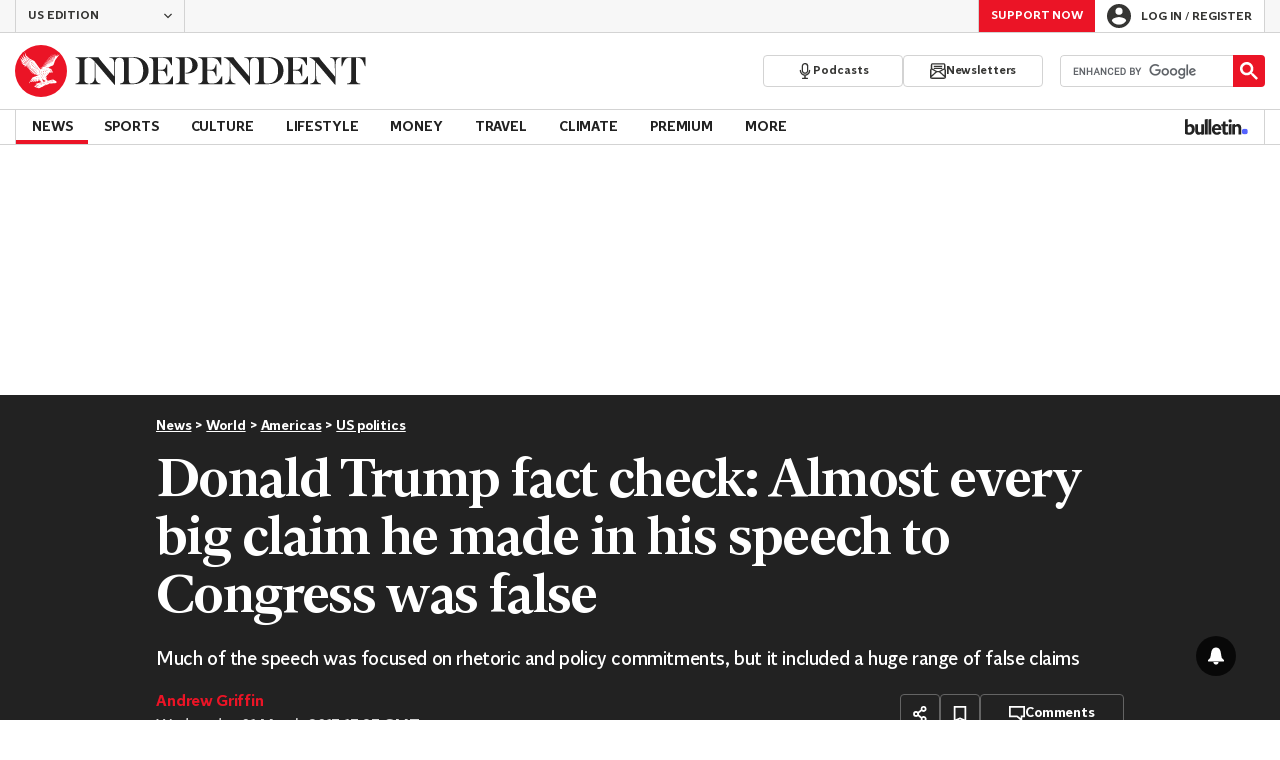

--- FILE ---
content_type: text/javascript;charset=utf-8
request_url: https://id.cxense.com/public/user/id?json=%7B%22identities%22%3A%5B%7B%22type%22%3A%22ckp%22%2C%22id%22%3A%22mkpljya7ih4219qx%22%7D%2C%7B%22type%22%3A%22lst%22%2C%22id%22%3A%221qkxgiqrxmt5h3kazr0te8i7vi%22%7D%2C%7B%22type%22%3A%22cst%22%2C%22id%22%3A%221qkxgiqrxmt5h3kazr0te8i7vi%22%7D%5D%7D&callback=cXJsonpCB1
body_size: 208
content:
/**/
cXJsonpCB1({"httpStatus":200,"response":{"userId":"cx:2cia40fidukpc2ggcmq71gpvdw:3uxgrf1mpv22r","newUser":false}})

--- FILE ---
content_type: text/javascript;charset=utf-8
request_url: https://p1cluster.cxense.com/p1.js
body_size: 100
content:
cX.library.onP1('1qkxgiqrxmt5h3kazr0te8i7vi');
